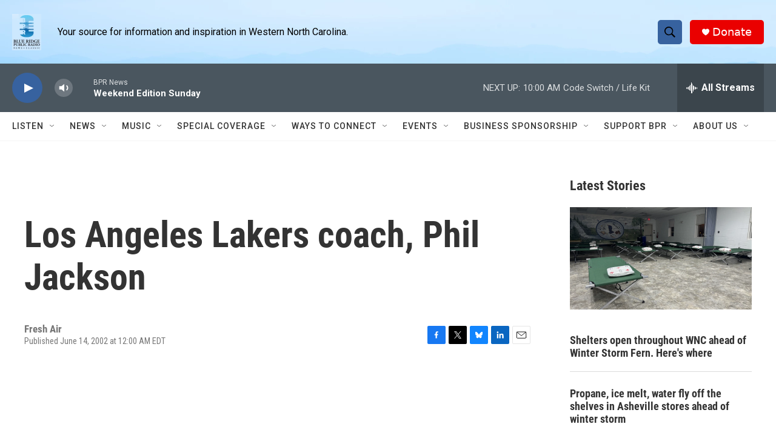

--- FILE ---
content_type: text/html; charset=utf-8
request_url: https://www.google.com/recaptcha/api2/aframe
body_size: 267
content:
<!DOCTYPE HTML><html><head><meta http-equiv="content-type" content="text/html; charset=UTF-8"></head><body><script nonce="pfNk3-xcNDq6zN5rjoadxw">/** Anti-fraud and anti-abuse applications only. See google.com/recaptcha */ try{var clients={'sodar':'https://pagead2.googlesyndication.com/pagead/sodar?'};window.addEventListener("message",function(a){try{if(a.source===window.parent){var b=JSON.parse(a.data);var c=clients[b['id']];if(c){var d=document.createElement('img');d.src=c+b['params']+'&rc='+(localStorage.getItem("rc::a")?sessionStorage.getItem("rc::b"):"");window.document.body.appendChild(d);sessionStorage.setItem("rc::e",parseInt(sessionStorage.getItem("rc::e")||0)+1);localStorage.setItem("rc::h",'1769346050396');}}}catch(b){}});window.parent.postMessage("_grecaptcha_ready", "*");}catch(b){}</script></body></html>